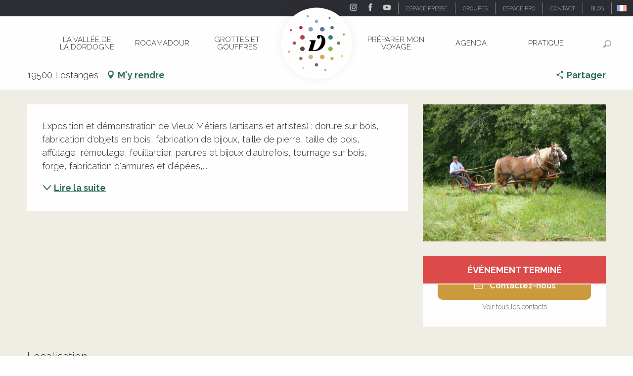

--- FILE ---
content_type: text/html; charset=utf-8
request_url: https://www.google.com/recaptcha/api2/anchor?ar=1&k=6Ld7b3YdAAAAAILy4_YdFfCY_TkRzuUkzOtTddbG&co=aHR0cHM6Ly93d3cudmFsbGVlLWRvcmRvZ25lLmNvbTo0NDM.&hl=en&v=PoyoqOPhxBO7pBk68S4YbpHZ&size=invisible&anchor-ms=20000&execute-ms=30000&cb=n582f8qwz7f7
body_size: 49821
content:
<!DOCTYPE HTML><html dir="ltr" lang="en"><head><meta http-equiv="Content-Type" content="text/html; charset=UTF-8">
<meta http-equiv="X-UA-Compatible" content="IE=edge">
<title>reCAPTCHA</title>
<style type="text/css">
/* cyrillic-ext */
@font-face {
  font-family: 'Roboto';
  font-style: normal;
  font-weight: 400;
  font-stretch: 100%;
  src: url(//fonts.gstatic.com/s/roboto/v48/KFO7CnqEu92Fr1ME7kSn66aGLdTylUAMa3GUBHMdazTgWw.woff2) format('woff2');
  unicode-range: U+0460-052F, U+1C80-1C8A, U+20B4, U+2DE0-2DFF, U+A640-A69F, U+FE2E-FE2F;
}
/* cyrillic */
@font-face {
  font-family: 'Roboto';
  font-style: normal;
  font-weight: 400;
  font-stretch: 100%;
  src: url(//fonts.gstatic.com/s/roboto/v48/KFO7CnqEu92Fr1ME7kSn66aGLdTylUAMa3iUBHMdazTgWw.woff2) format('woff2');
  unicode-range: U+0301, U+0400-045F, U+0490-0491, U+04B0-04B1, U+2116;
}
/* greek-ext */
@font-face {
  font-family: 'Roboto';
  font-style: normal;
  font-weight: 400;
  font-stretch: 100%;
  src: url(//fonts.gstatic.com/s/roboto/v48/KFO7CnqEu92Fr1ME7kSn66aGLdTylUAMa3CUBHMdazTgWw.woff2) format('woff2');
  unicode-range: U+1F00-1FFF;
}
/* greek */
@font-face {
  font-family: 'Roboto';
  font-style: normal;
  font-weight: 400;
  font-stretch: 100%;
  src: url(//fonts.gstatic.com/s/roboto/v48/KFO7CnqEu92Fr1ME7kSn66aGLdTylUAMa3-UBHMdazTgWw.woff2) format('woff2');
  unicode-range: U+0370-0377, U+037A-037F, U+0384-038A, U+038C, U+038E-03A1, U+03A3-03FF;
}
/* math */
@font-face {
  font-family: 'Roboto';
  font-style: normal;
  font-weight: 400;
  font-stretch: 100%;
  src: url(//fonts.gstatic.com/s/roboto/v48/KFO7CnqEu92Fr1ME7kSn66aGLdTylUAMawCUBHMdazTgWw.woff2) format('woff2');
  unicode-range: U+0302-0303, U+0305, U+0307-0308, U+0310, U+0312, U+0315, U+031A, U+0326-0327, U+032C, U+032F-0330, U+0332-0333, U+0338, U+033A, U+0346, U+034D, U+0391-03A1, U+03A3-03A9, U+03B1-03C9, U+03D1, U+03D5-03D6, U+03F0-03F1, U+03F4-03F5, U+2016-2017, U+2034-2038, U+203C, U+2040, U+2043, U+2047, U+2050, U+2057, U+205F, U+2070-2071, U+2074-208E, U+2090-209C, U+20D0-20DC, U+20E1, U+20E5-20EF, U+2100-2112, U+2114-2115, U+2117-2121, U+2123-214F, U+2190, U+2192, U+2194-21AE, U+21B0-21E5, U+21F1-21F2, U+21F4-2211, U+2213-2214, U+2216-22FF, U+2308-230B, U+2310, U+2319, U+231C-2321, U+2336-237A, U+237C, U+2395, U+239B-23B7, U+23D0, U+23DC-23E1, U+2474-2475, U+25AF, U+25B3, U+25B7, U+25BD, U+25C1, U+25CA, U+25CC, U+25FB, U+266D-266F, U+27C0-27FF, U+2900-2AFF, U+2B0E-2B11, U+2B30-2B4C, U+2BFE, U+3030, U+FF5B, U+FF5D, U+1D400-1D7FF, U+1EE00-1EEFF;
}
/* symbols */
@font-face {
  font-family: 'Roboto';
  font-style: normal;
  font-weight: 400;
  font-stretch: 100%;
  src: url(//fonts.gstatic.com/s/roboto/v48/KFO7CnqEu92Fr1ME7kSn66aGLdTylUAMaxKUBHMdazTgWw.woff2) format('woff2');
  unicode-range: U+0001-000C, U+000E-001F, U+007F-009F, U+20DD-20E0, U+20E2-20E4, U+2150-218F, U+2190, U+2192, U+2194-2199, U+21AF, U+21E6-21F0, U+21F3, U+2218-2219, U+2299, U+22C4-22C6, U+2300-243F, U+2440-244A, U+2460-24FF, U+25A0-27BF, U+2800-28FF, U+2921-2922, U+2981, U+29BF, U+29EB, U+2B00-2BFF, U+4DC0-4DFF, U+FFF9-FFFB, U+10140-1018E, U+10190-1019C, U+101A0, U+101D0-101FD, U+102E0-102FB, U+10E60-10E7E, U+1D2C0-1D2D3, U+1D2E0-1D37F, U+1F000-1F0FF, U+1F100-1F1AD, U+1F1E6-1F1FF, U+1F30D-1F30F, U+1F315, U+1F31C, U+1F31E, U+1F320-1F32C, U+1F336, U+1F378, U+1F37D, U+1F382, U+1F393-1F39F, U+1F3A7-1F3A8, U+1F3AC-1F3AF, U+1F3C2, U+1F3C4-1F3C6, U+1F3CA-1F3CE, U+1F3D4-1F3E0, U+1F3ED, U+1F3F1-1F3F3, U+1F3F5-1F3F7, U+1F408, U+1F415, U+1F41F, U+1F426, U+1F43F, U+1F441-1F442, U+1F444, U+1F446-1F449, U+1F44C-1F44E, U+1F453, U+1F46A, U+1F47D, U+1F4A3, U+1F4B0, U+1F4B3, U+1F4B9, U+1F4BB, U+1F4BF, U+1F4C8-1F4CB, U+1F4D6, U+1F4DA, U+1F4DF, U+1F4E3-1F4E6, U+1F4EA-1F4ED, U+1F4F7, U+1F4F9-1F4FB, U+1F4FD-1F4FE, U+1F503, U+1F507-1F50B, U+1F50D, U+1F512-1F513, U+1F53E-1F54A, U+1F54F-1F5FA, U+1F610, U+1F650-1F67F, U+1F687, U+1F68D, U+1F691, U+1F694, U+1F698, U+1F6AD, U+1F6B2, U+1F6B9-1F6BA, U+1F6BC, U+1F6C6-1F6CF, U+1F6D3-1F6D7, U+1F6E0-1F6EA, U+1F6F0-1F6F3, U+1F6F7-1F6FC, U+1F700-1F7FF, U+1F800-1F80B, U+1F810-1F847, U+1F850-1F859, U+1F860-1F887, U+1F890-1F8AD, U+1F8B0-1F8BB, U+1F8C0-1F8C1, U+1F900-1F90B, U+1F93B, U+1F946, U+1F984, U+1F996, U+1F9E9, U+1FA00-1FA6F, U+1FA70-1FA7C, U+1FA80-1FA89, U+1FA8F-1FAC6, U+1FACE-1FADC, U+1FADF-1FAE9, U+1FAF0-1FAF8, U+1FB00-1FBFF;
}
/* vietnamese */
@font-face {
  font-family: 'Roboto';
  font-style: normal;
  font-weight: 400;
  font-stretch: 100%;
  src: url(//fonts.gstatic.com/s/roboto/v48/KFO7CnqEu92Fr1ME7kSn66aGLdTylUAMa3OUBHMdazTgWw.woff2) format('woff2');
  unicode-range: U+0102-0103, U+0110-0111, U+0128-0129, U+0168-0169, U+01A0-01A1, U+01AF-01B0, U+0300-0301, U+0303-0304, U+0308-0309, U+0323, U+0329, U+1EA0-1EF9, U+20AB;
}
/* latin-ext */
@font-face {
  font-family: 'Roboto';
  font-style: normal;
  font-weight: 400;
  font-stretch: 100%;
  src: url(//fonts.gstatic.com/s/roboto/v48/KFO7CnqEu92Fr1ME7kSn66aGLdTylUAMa3KUBHMdazTgWw.woff2) format('woff2');
  unicode-range: U+0100-02BA, U+02BD-02C5, U+02C7-02CC, U+02CE-02D7, U+02DD-02FF, U+0304, U+0308, U+0329, U+1D00-1DBF, U+1E00-1E9F, U+1EF2-1EFF, U+2020, U+20A0-20AB, U+20AD-20C0, U+2113, U+2C60-2C7F, U+A720-A7FF;
}
/* latin */
@font-face {
  font-family: 'Roboto';
  font-style: normal;
  font-weight: 400;
  font-stretch: 100%;
  src: url(//fonts.gstatic.com/s/roboto/v48/KFO7CnqEu92Fr1ME7kSn66aGLdTylUAMa3yUBHMdazQ.woff2) format('woff2');
  unicode-range: U+0000-00FF, U+0131, U+0152-0153, U+02BB-02BC, U+02C6, U+02DA, U+02DC, U+0304, U+0308, U+0329, U+2000-206F, U+20AC, U+2122, U+2191, U+2193, U+2212, U+2215, U+FEFF, U+FFFD;
}
/* cyrillic-ext */
@font-face {
  font-family: 'Roboto';
  font-style: normal;
  font-weight: 500;
  font-stretch: 100%;
  src: url(//fonts.gstatic.com/s/roboto/v48/KFO7CnqEu92Fr1ME7kSn66aGLdTylUAMa3GUBHMdazTgWw.woff2) format('woff2');
  unicode-range: U+0460-052F, U+1C80-1C8A, U+20B4, U+2DE0-2DFF, U+A640-A69F, U+FE2E-FE2F;
}
/* cyrillic */
@font-face {
  font-family: 'Roboto';
  font-style: normal;
  font-weight: 500;
  font-stretch: 100%;
  src: url(//fonts.gstatic.com/s/roboto/v48/KFO7CnqEu92Fr1ME7kSn66aGLdTylUAMa3iUBHMdazTgWw.woff2) format('woff2');
  unicode-range: U+0301, U+0400-045F, U+0490-0491, U+04B0-04B1, U+2116;
}
/* greek-ext */
@font-face {
  font-family: 'Roboto';
  font-style: normal;
  font-weight: 500;
  font-stretch: 100%;
  src: url(//fonts.gstatic.com/s/roboto/v48/KFO7CnqEu92Fr1ME7kSn66aGLdTylUAMa3CUBHMdazTgWw.woff2) format('woff2');
  unicode-range: U+1F00-1FFF;
}
/* greek */
@font-face {
  font-family: 'Roboto';
  font-style: normal;
  font-weight: 500;
  font-stretch: 100%;
  src: url(//fonts.gstatic.com/s/roboto/v48/KFO7CnqEu92Fr1ME7kSn66aGLdTylUAMa3-UBHMdazTgWw.woff2) format('woff2');
  unicode-range: U+0370-0377, U+037A-037F, U+0384-038A, U+038C, U+038E-03A1, U+03A3-03FF;
}
/* math */
@font-face {
  font-family: 'Roboto';
  font-style: normal;
  font-weight: 500;
  font-stretch: 100%;
  src: url(//fonts.gstatic.com/s/roboto/v48/KFO7CnqEu92Fr1ME7kSn66aGLdTylUAMawCUBHMdazTgWw.woff2) format('woff2');
  unicode-range: U+0302-0303, U+0305, U+0307-0308, U+0310, U+0312, U+0315, U+031A, U+0326-0327, U+032C, U+032F-0330, U+0332-0333, U+0338, U+033A, U+0346, U+034D, U+0391-03A1, U+03A3-03A9, U+03B1-03C9, U+03D1, U+03D5-03D6, U+03F0-03F1, U+03F4-03F5, U+2016-2017, U+2034-2038, U+203C, U+2040, U+2043, U+2047, U+2050, U+2057, U+205F, U+2070-2071, U+2074-208E, U+2090-209C, U+20D0-20DC, U+20E1, U+20E5-20EF, U+2100-2112, U+2114-2115, U+2117-2121, U+2123-214F, U+2190, U+2192, U+2194-21AE, U+21B0-21E5, U+21F1-21F2, U+21F4-2211, U+2213-2214, U+2216-22FF, U+2308-230B, U+2310, U+2319, U+231C-2321, U+2336-237A, U+237C, U+2395, U+239B-23B7, U+23D0, U+23DC-23E1, U+2474-2475, U+25AF, U+25B3, U+25B7, U+25BD, U+25C1, U+25CA, U+25CC, U+25FB, U+266D-266F, U+27C0-27FF, U+2900-2AFF, U+2B0E-2B11, U+2B30-2B4C, U+2BFE, U+3030, U+FF5B, U+FF5D, U+1D400-1D7FF, U+1EE00-1EEFF;
}
/* symbols */
@font-face {
  font-family: 'Roboto';
  font-style: normal;
  font-weight: 500;
  font-stretch: 100%;
  src: url(//fonts.gstatic.com/s/roboto/v48/KFO7CnqEu92Fr1ME7kSn66aGLdTylUAMaxKUBHMdazTgWw.woff2) format('woff2');
  unicode-range: U+0001-000C, U+000E-001F, U+007F-009F, U+20DD-20E0, U+20E2-20E4, U+2150-218F, U+2190, U+2192, U+2194-2199, U+21AF, U+21E6-21F0, U+21F3, U+2218-2219, U+2299, U+22C4-22C6, U+2300-243F, U+2440-244A, U+2460-24FF, U+25A0-27BF, U+2800-28FF, U+2921-2922, U+2981, U+29BF, U+29EB, U+2B00-2BFF, U+4DC0-4DFF, U+FFF9-FFFB, U+10140-1018E, U+10190-1019C, U+101A0, U+101D0-101FD, U+102E0-102FB, U+10E60-10E7E, U+1D2C0-1D2D3, U+1D2E0-1D37F, U+1F000-1F0FF, U+1F100-1F1AD, U+1F1E6-1F1FF, U+1F30D-1F30F, U+1F315, U+1F31C, U+1F31E, U+1F320-1F32C, U+1F336, U+1F378, U+1F37D, U+1F382, U+1F393-1F39F, U+1F3A7-1F3A8, U+1F3AC-1F3AF, U+1F3C2, U+1F3C4-1F3C6, U+1F3CA-1F3CE, U+1F3D4-1F3E0, U+1F3ED, U+1F3F1-1F3F3, U+1F3F5-1F3F7, U+1F408, U+1F415, U+1F41F, U+1F426, U+1F43F, U+1F441-1F442, U+1F444, U+1F446-1F449, U+1F44C-1F44E, U+1F453, U+1F46A, U+1F47D, U+1F4A3, U+1F4B0, U+1F4B3, U+1F4B9, U+1F4BB, U+1F4BF, U+1F4C8-1F4CB, U+1F4D6, U+1F4DA, U+1F4DF, U+1F4E3-1F4E6, U+1F4EA-1F4ED, U+1F4F7, U+1F4F9-1F4FB, U+1F4FD-1F4FE, U+1F503, U+1F507-1F50B, U+1F50D, U+1F512-1F513, U+1F53E-1F54A, U+1F54F-1F5FA, U+1F610, U+1F650-1F67F, U+1F687, U+1F68D, U+1F691, U+1F694, U+1F698, U+1F6AD, U+1F6B2, U+1F6B9-1F6BA, U+1F6BC, U+1F6C6-1F6CF, U+1F6D3-1F6D7, U+1F6E0-1F6EA, U+1F6F0-1F6F3, U+1F6F7-1F6FC, U+1F700-1F7FF, U+1F800-1F80B, U+1F810-1F847, U+1F850-1F859, U+1F860-1F887, U+1F890-1F8AD, U+1F8B0-1F8BB, U+1F8C0-1F8C1, U+1F900-1F90B, U+1F93B, U+1F946, U+1F984, U+1F996, U+1F9E9, U+1FA00-1FA6F, U+1FA70-1FA7C, U+1FA80-1FA89, U+1FA8F-1FAC6, U+1FACE-1FADC, U+1FADF-1FAE9, U+1FAF0-1FAF8, U+1FB00-1FBFF;
}
/* vietnamese */
@font-face {
  font-family: 'Roboto';
  font-style: normal;
  font-weight: 500;
  font-stretch: 100%;
  src: url(//fonts.gstatic.com/s/roboto/v48/KFO7CnqEu92Fr1ME7kSn66aGLdTylUAMa3OUBHMdazTgWw.woff2) format('woff2');
  unicode-range: U+0102-0103, U+0110-0111, U+0128-0129, U+0168-0169, U+01A0-01A1, U+01AF-01B0, U+0300-0301, U+0303-0304, U+0308-0309, U+0323, U+0329, U+1EA0-1EF9, U+20AB;
}
/* latin-ext */
@font-face {
  font-family: 'Roboto';
  font-style: normal;
  font-weight: 500;
  font-stretch: 100%;
  src: url(//fonts.gstatic.com/s/roboto/v48/KFO7CnqEu92Fr1ME7kSn66aGLdTylUAMa3KUBHMdazTgWw.woff2) format('woff2');
  unicode-range: U+0100-02BA, U+02BD-02C5, U+02C7-02CC, U+02CE-02D7, U+02DD-02FF, U+0304, U+0308, U+0329, U+1D00-1DBF, U+1E00-1E9F, U+1EF2-1EFF, U+2020, U+20A0-20AB, U+20AD-20C0, U+2113, U+2C60-2C7F, U+A720-A7FF;
}
/* latin */
@font-face {
  font-family: 'Roboto';
  font-style: normal;
  font-weight: 500;
  font-stretch: 100%;
  src: url(//fonts.gstatic.com/s/roboto/v48/KFO7CnqEu92Fr1ME7kSn66aGLdTylUAMa3yUBHMdazQ.woff2) format('woff2');
  unicode-range: U+0000-00FF, U+0131, U+0152-0153, U+02BB-02BC, U+02C6, U+02DA, U+02DC, U+0304, U+0308, U+0329, U+2000-206F, U+20AC, U+2122, U+2191, U+2193, U+2212, U+2215, U+FEFF, U+FFFD;
}
/* cyrillic-ext */
@font-face {
  font-family: 'Roboto';
  font-style: normal;
  font-weight: 900;
  font-stretch: 100%;
  src: url(//fonts.gstatic.com/s/roboto/v48/KFO7CnqEu92Fr1ME7kSn66aGLdTylUAMa3GUBHMdazTgWw.woff2) format('woff2');
  unicode-range: U+0460-052F, U+1C80-1C8A, U+20B4, U+2DE0-2DFF, U+A640-A69F, U+FE2E-FE2F;
}
/* cyrillic */
@font-face {
  font-family: 'Roboto';
  font-style: normal;
  font-weight: 900;
  font-stretch: 100%;
  src: url(//fonts.gstatic.com/s/roboto/v48/KFO7CnqEu92Fr1ME7kSn66aGLdTylUAMa3iUBHMdazTgWw.woff2) format('woff2');
  unicode-range: U+0301, U+0400-045F, U+0490-0491, U+04B0-04B1, U+2116;
}
/* greek-ext */
@font-face {
  font-family: 'Roboto';
  font-style: normal;
  font-weight: 900;
  font-stretch: 100%;
  src: url(//fonts.gstatic.com/s/roboto/v48/KFO7CnqEu92Fr1ME7kSn66aGLdTylUAMa3CUBHMdazTgWw.woff2) format('woff2');
  unicode-range: U+1F00-1FFF;
}
/* greek */
@font-face {
  font-family: 'Roboto';
  font-style: normal;
  font-weight: 900;
  font-stretch: 100%;
  src: url(//fonts.gstatic.com/s/roboto/v48/KFO7CnqEu92Fr1ME7kSn66aGLdTylUAMa3-UBHMdazTgWw.woff2) format('woff2');
  unicode-range: U+0370-0377, U+037A-037F, U+0384-038A, U+038C, U+038E-03A1, U+03A3-03FF;
}
/* math */
@font-face {
  font-family: 'Roboto';
  font-style: normal;
  font-weight: 900;
  font-stretch: 100%;
  src: url(//fonts.gstatic.com/s/roboto/v48/KFO7CnqEu92Fr1ME7kSn66aGLdTylUAMawCUBHMdazTgWw.woff2) format('woff2');
  unicode-range: U+0302-0303, U+0305, U+0307-0308, U+0310, U+0312, U+0315, U+031A, U+0326-0327, U+032C, U+032F-0330, U+0332-0333, U+0338, U+033A, U+0346, U+034D, U+0391-03A1, U+03A3-03A9, U+03B1-03C9, U+03D1, U+03D5-03D6, U+03F0-03F1, U+03F4-03F5, U+2016-2017, U+2034-2038, U+203C, U+2040, U+2043, U+2047, U+2050, U+2057, U+205F, U+2070-2071, U+2074-208E, U+2090-209C, U+20D0-20DC, U+20E1, U+20E5-20EF, U+2100-2112, U+2114-2115, U+2117-2121, U+2123-214F, U+2190, U+2192, U+2194-21AE, U+21B0-21E5, U+21F1-21F2, U+21F4-2211, U+2213-2214, U+2216-22FF, U+2308-230B, U+2310, U+2319, U+231C-2321, U+2336-237A, U+237C, U+2395, U+239B-23B7, U+23D0, U+23DC-23E1, U+2474-2475, U+25AF, U+25B3, U+25B7, U+25BD, U+25C1, U+25CA, U+25CC, U+25FB, U+266D-266F, U+27C0-27FF, U+2900-2AFF, U+2B0E-2B11, U+2B30-2B4C, U+2BFE, U+3030, U+FF5B, U+FF5D, U+1D400-1D7FF, U+1EE00-1EEFF;
}
/* symbols */
@font-face {
  font-family: 'Roboto';
  font-style: normal;
  font-weight: 900;
  font-stretch: 100%;
  src: url(//fonts.gstatic.com/s/roboto/v48/KFO7CnqEu92Fr1ME7kSn66aGLdTylUAMaxKUBHMdazTgWw.woff2) format('woff2');
  unicode-range: U+0001-000C, U+000E-001F, U+007F-009F, U+20DD-20E0, U+20E2-20E4, U+2150-218F, U+2190, U+2192, U+2194-2199, U+21AF, U+21E6-21F0, U+21F3, U+2218-2219, U+2299, U+22C4-22C6, U+2300-243F, U+2440-244A, U+2460-24FF, U+25A0-27BF, U+2800-28FF, U+2921-2922, U+2981, U+29BF, U+29EB, U+2B00-2BFF, U+4DC0-4DFF, U+FFF9-FFFB, U+10140-1018E, U+10190-1019C, U+101A0, U+101D0-101FD, U+102E0-102FB, U+10E60-10E7E, U+1D2C0-1D2D3, U+1D2E0-1D37F, U+1F000-1F0FF, U+1F100-1F1AD, U+1F1E6-1F1FF, U+1F30D-1F30F, U+1F315, U+1F31C, U+1F31E, U+1F320-1F32C, U+1F336, U+1F378, U+1F37D, U+1F382, U+1F393-1F39F, U+1F3A7-1F3A8, U+1F3AC-1F3AF, U+1F3C2, U+1F3C4-1F3C6, U+1F3CA-1F3CE, U+1F3D4-1F3E0, U+1F3ED, U+1F3F1-1F3F3, U+1F3F5-1F3F7, U+1F408, U+1F415, U+1F41F, U+1F426, U+1F43F, U+1F441-1F442, U+1F444, U+1F446-1F449, U+1F44C-1F44E, U+1F453, U+1F46A, U+1F47D, U+1F4A3, U+1F4B0, U+1F4B3, U+1F4B9, U+1F4BB, U+1F4BF, U+1F4C8-1F4CB, U+1F4D6, U+1F4DA, U+1F4DF, U+1F4E3-1F4E6, U+1F4EA-1F4ED, U+1F4F7, U+1F4F9-1F4FB, U+1F4FD-1F4FE, U+1F503, U+1F507-1F50B, U+1F50D, U+1F512-1F513, U+1F53E-1F54A, U+1F54F-1F5FA, U+1F610, U+1F650-1F67F, U+1F687, U+1F68D, U+1F691, U+1F694, U+1F698, U+1F6AD, U+1F6B2, U+1F6B9-1F6BA, U+1F6BC, U+1F6C6-1F6CF, U+1F6D3-1F6D7, U+1F6E0-1F6EA, U+1F6F0-1F6F3, U+1F6F7-1F6FC, U+1F700-1F7FF, U+1F800-1F80B, U+1F810-1F847, U+1F850-1F859, U+1F860-1F887, U+1F890-1F8AD, U+1F8B0-1F8BB, U+1F8C0-1F8C1, U+1F900-1F90B, U+1F93B, U+1F946, U+1F984, U+1F996, U+1F9E9, U+1FA00-1FA6F, U+1FA70-1FA7C, U+1FA80-1FA89, U+1FA8F-1FAC6, U+1FACE-1FADC, U+1FADF-1FAE9, U+1FAF0-1FAF8, U+1FB00-1FBFF;
}
/* vietnamese */
@font-face {
  font-family: 'Roboto';
  font-style: normal;
  font-weight: 900;
  font-stretch: 100%;
  src: url(//fonts.gstatic.com/s/roboto/v48/KFO7CnqEu92Fr1ME7kSn66aGLdTylUAMa3OUBHMdazTgWw.woff2) format('woff2');
  unicode-range: U+0102-0103, U+0110-0111, U+0128-0129, U+0168-0169, U+01A0-01A1, U+01AF-01B0, U+0300-0301, U+0303-0304, U+0308-0309, U+0323, U+0329, U+1EA0-1EF9, U+20AB;
}
/* latin-ext */
@font-face {
  font-family: 'Roboto';
  font-style: normal;
  font-weight: 900;
  font-stretch: 100%;
  src: url(//fonts.gstatic.com/s/roboto/v48/KFO7CnqEu92Fr1ME7kSn66aGLdTylUAMa3KUBHMdazTgWw.woff2) format('woff2');
  unicode-range: U+0100-02BA, U+02BD-02C5, U+02C7-02CC, U+02CE-02D7, U+02DD-02FF, U+0304, U+0308, U+0329, U+1D00-1DBF, U+1E00-1E9F, U+1EF2-1EFF, U+2020, U+20A0-20AB, U+20AD-20C0, U+2113, U+2C60-2C7F, U+A720-A7FF;
}
/* latin */
@font-face {
  font-family: 'Roboto';
  font-style: normal;
  font-weight: 900;
  font-stretch: 100%;
  src: url(//fonts.gstatic.com/s/roboto/v48/KFO7CnqEu92Fr1ME7kSn66aGLdTylUAMa3yUBHMdazQ.woff2) format('woff2');
  unicode-range: U+0000-00FF, U+0131, U+0152-0153, U+02BB-02BC, U+02C6, U+02DA, U+02DC, U+0304, U+0308, U+0329, U+2000-206F, U+20AC, U+2122, U+2191, U+2193, U+2212, U+2215, U+FEFF, U+FFFD;
}

</style>
<link rel="stylesheet" type="text/css" href="https://www.gstatic.com/recaptcha/releases/PoyoqOPhxBO7pBk68S4YbpHZ/styles__ltr.css">
<script nonce="orN1pgS_i0ZeJ4gzZPpF6Q" type="text/javascript">window['__recaptcha_api'] = 'https://www.google.com/recaptcha/api2/';</script>
<script type="text/javascript" src="https://www.gstatic.com/recaptcha/releases/PoyoqOPhxBO7pBk68S4YbpHZ/recaptcha__en.js" nonce="orN1pgS_i0ZeJ4gzZPpF6Q">
      
    </script></head>
<body><div id="rc-anchor-alert" class="rc-anchor-alert"></div>
<input type="hidden" id="recaptcha-token" value="[base64]">
<script type="text/javascript" nonce="orN1pgS_i0ZeJ4gzZPpF6Q">
      recaptcha.anchor.Main.init("[\x22ainput\x22,[\x22bgdata\x22,\x22\x22,\[base64]/[base64]/MjU1Ong/[base64]/[base64]/[base64]/[base64]/[base64]/[base64]/[base64]/[base64]/[base64]/[base64]/[base64]/[base64]/[base64]/[base64]/[base64]\\u003d\x22,\[base64]\\u003d\x22,\x22JsOaw5bDlDvCiEcTw4UnwqBqdMObwrLClsOacSthGjzDnThswp3DosKow4lQd3fDt148w5J/RcO/wpTCpW8Aw6tOYcOSwpw0wqA0WRlfwpYdJgkfAzjCoMO1w5AJw4XCjlRoPMK6acKpwpNVDjzCgyYMw7cRBcOnwopXBE/DucOPwoEudXArwrvCpHwpB0YtwqBqaMKNS8OcFEZFSMOGHTzDjEjCoSckICRFW8OHw7zCtUdNw5w4CkYQwr13XXvCvAXCk8OedFFrUsOQDcOxwrkiwqbCtMKuZGBYw7jCnFxXwpMdKMO/TAwwTBg6UcKdw4XDhcO3wrXClMO6w4dmwrBCRD7DkMKDZW/CkS5PwrdfbcKNwpPCu8Kbw5LDgsOiw5AiwqQRw6nDiMKqA8K8wpbDi1J6RGLCkMOew4R/w4cmwpo8wpvCqDEqagRNOUJTSsOfH8OYW8KDwq/Cr8KHYsO2w4hMwrFpw604OS/CqhwkexvCgB/CicKTw7bCkklXUsO1w53Ci8KcScODw7XCqmx2w6DCi0gHw5xpAMKNFUrCkkFWTMOCIMKJCsKWw7Mvwos6WsO8w6/ClsO6VlbDu8K5w4bClsKzw5NHwqMcR00bwobDjHgJC8K7RcKfZ8Ozw7kHfijCiUZBH3lTwpXCocKuw7xNZMKPIidsPA4fW8OFXDQyJsO4ZcOMCnckUcKrw5LCqsOOwpjCl8KoUQjDoMKqwprChz4/w45HwojDtAvDlHTDgMO4w5XCqGgBQ2J0woVKLh/DsGnCklBwOVxIEMKqfMKtwrPCom0aMQ/ClcKSw7zDmibDg8KZw5zCgzhEw5ZJQsOyFA9tRsOYfsOMw7HCvQHCiFI5J1DCs8KOFENJSVVbw5/DmMOBMsOew5AIw70LBn1FbsKYSMKNw4bDoMKJDMKhwq8awo7DkzbDq8OPw6zDrFApw7kFw6zDjMKYNWIHGcOcLsKAYcOBwp9dw4sxJyjDtGkuW8Krwp8/[base64]/w6rDvMOhw47DucKUw6rCm8OiAcK8VTHChl7DlcO9wpfCucOlw5rCtMKjE8Oww745TmllAUDDpsOKHcOQwrxMw6gaw6vDpMKQw7cawoLDvcKFWMOjw45xw6QAL8OgXTnCj2/ClXVJw7TCrsKGODvChVsHLmLClMK+csObwrJaw7PDrMOKHjReEMOXJkVVYsO8W0zDvDxjw73CvXdiwrnClAvCvzYLwqQPwpbDgcOmwoPCqjc+e8O/[base64]/Dj2bDsUnDoMOawrjCmQImS0XDqcOhwpZWwq5RH8K3IEzCmcKtwo7DhBlII3jChcOQw4ZFJGrCscOIwox1w43DjsKPUnt9a8KTw7Qvw6LDl8Ode8Khw5PChMK7w7ZNZ3lHwrLCtXLCuMOJwq/CicKOHsOrwobCnRtPw5jCg1Y4wqPCrTAPwoMuwqvDoFMOwqk3w6/ChsOoej/DuBrCpzTClCsUw5DDv2XDhxjDi2nCt8KDw7vCpgkrbsKdwo/DoCJgwpPDqwXCjyLDrcOnTMK/[base64]/wovCoETDiEbCmcKUw7vCmMKrworDlykKXcOgb8KYLGvDjy/DjD/Dg8OsG2nCuydQw79bw4LCicOoV35ewqA4w53CmHjDtHTDuRHCuMOmYwbCi00cOmMHw41mw7rCrcOmcBx2w745LXQ1fhc7WzvDvcKCwrPCqlvCrUkXOFVFw7bDtW/CqyrCusKVPwTDmsKJazPCsMK6HRc9Ix1aJlhPFEbDmzN/[base64]/DkBRROUUJw4xxw57Dm8O0C8K7w7fCg8KZLsOXF8OIwr0sw7HChE10wqcEwps0MsOtw4HCjcOtWlvCo8OIwqJfIMKkwrfCiMKCKcOewqpmcGzDjUcEw4jCszzDi8OQE8OoEyJVw4/ChBM9wo5HasKCKFHDi8K0w74/wqPCq8KfSMObw4sfKMK9IsOrwr0/[base64]/DjV/DvcKVwq7Ctn4OwoTCrmTDosKkw7g2bMOOLMOyw57Drm5UF8OYw4YRH8KGw6JOwoA/em58wrPDkcO7wrAtcMOrw5jCmTNqZMOuw7cOGsK8wptdKsKiwqnCpGfDgsOMQMO6dETCriNKw6vCnHLCrzgKw7RVcCNUWDtWw5RoYQx2w7TDoxJSJMO4WsK6CSJwMh/DsMKrwqdVwrrDuFsEwq3Cigd7DMORZ8OjcWrCsTDDpMKVMMKtwo/Dj8OgIMKNTMKIFRV4w510wp7CrxlPe8OYwoIvwojCkcKoTAzDscKVwp9HB0LCnRlvwqDDuFPDsMKjecKlf8OuKsObKT7Dmh9/GsKxcMOHwrXCnkFdEcKewqVwNF/[base64]/DisOxwoccDjh+wolEMMOUwrHCnmN8fhhKw6Y/TXXDssK2wp9EwrAjwrnCoMKpw4MNwodLwpnDqcKcw6TChUrDv8K9aARDO3dgwqN1wrxefcOOwr7DjEEiJxPDh8OUwoVCwrYNc8Kzw75mUHHCmQtYwoMow43CsS/Dhy1tw4LDuFfChjHCvMO+wrQgOR4vw7NlPMKBfsKfw4/CvEDCpjXDjTHDjMKuwonDvsKPZMOPIcOzw4JMwoMZGkYSOMKYM8Onw4gxQxQ/[base64]/dzAlGV/[base64]/Dsm1qw4LDq8K/[base64]/CqWnCncKUw4/Dt8OGNSXDocKOw4TDp8KOEioZchjCvsKSdlLCrB0Jw6dew6JHCHbDp8OYw4NeH145BcKnw7x+AMKpw4xOM3MkHC3DlQY1W8OuwohcwozCpnLCjsO2wrdcZMO8T3ltLX4uwoPDhMOIfsKSw5fDmSV7dWnCjUsBwog/w4/[base64]/w7jDlsKFw7bCucK2w7BWw4ZVBsOjbMK0w6oaw6rCsj4KGm1JdsOfUGErP8KFdwjDkxRbR0sUwovCtcOww57Ck8O4cMKsZ8OfY0QdwpZawrTDmXoETcK8aWTDgHfCosKsGG/CpsK6JcO/eQ1pCMOzZ8O/JWTDlT9HwqBtwrEiXcORw6zCn8KTwprCisOMw5IcwpRlw5zCpl3CksOdwqvCqR3CuMKzw4ojU8KQPBPCocOQNsKxQcKWwozCnTXCtsKWecKJI2Qpw6vDq8K6w4sGHMKyw6fCvgzDuMOZOMKvw7ZZw5/CjsKFwobCtSEGw4oMw5rDn8OMI8Osw5LCg8K7UsO1bA5Hw4pswr51w6LDnhbClcOcEG4Pw5bDp8O5cg45wpPDl8KhwoB5wpXDj8OUwp/[base64]/CvyTDpMKRaMKwKk0wbVlFBG3CjsKHw50Jw7YhHBw4w7HDnsKawpLDq8Oqw53CjHB5J8OMDFnDnxEbw7nCgcKcbsO5wrfCuhXDh8K8w7dhIcKWw7TDisOddHtOQcOSwrzCpWkBPllEw7zCkcKWw4VNIirCucKuwrrDv8KmwrvDmRMew6s7w7bDgQ/Cr8OgeioWAStFwrh3VcOtwohsYmvCsMKUw5zDnQt7OsKiP8Odw4Ilw7lhKsKQDx/DtyALIMOBw5RbwqMkQmVgwo4Sc1XCkQPDgcOYw7lWCsKrUn7Dv8Ogw6PCvwPCq8Oew7LCoMOtZ8OFPlXCiMKmw77DhjNZYSHDnVfDgzHDk8KLb0dVZsKZMMO1aWtiIDk2wqR7RlLCjW4pL0VvGcOsdiPCj8Ogwp/DgyoDLsOMST3CgSzDn8KsJWtfwoM1Fn/[base64]/DplTCtMOgwo0Nw4RDAnIrw7ZhG2MubcO8wogFwpYvw7VGw53Du8Kew5jDsz3DmyLDvMKDeUFuHE3Cm8OXwqnDrk3DvXJRezHDs8OqRsOww6RHY8Kbw6nDjMK3LcKpXMOvwrJsw6Rvw75kwoPCnkzDjHYcTMKow6NDwq9KNngYwooIw7LCuMO9w6LDnUZ/VMK5w4nDs0VDwpTCucOdCsOSCFHCvSzDjgfCh8KFTGPDkMOtasOxw6ZfFyIQa0vDh8OuRzzDsmk4LhtzPxbCjUfDvcOrMsOWPsKRdyPDuxDCoDrDrVljwrgjS8OmbMORwpTCshkWVVjCi8K2EAlFw6g0woIdw7Z6Yncswq4FbVPCmgPDvF5zwrrCtMKLwrppw7/DtcOcTiwwXcK9e8O9wr1KYcOgwp5yW2M3wrfCj3EjXsO1BsK/HsO5w5w8OcKjwo3CvgcXRgUsfcKmCcKLw7dTFlnCrw8CLcOywpXDsHHDrWFxwpvDnSrCgsK5w5PCmTIVYSVlCMKBw7wxSMK2w7HDs8O/wpvCjRUcw4xgelJbM8O2w77CuF8yQcK+wpLDml5oQHvCtxZJGMOxIMK5FC7Dh8OuMcKtwpEYwrjDojPDiCwFFS14AHnDhcOzI0/DgsKeKMKRL3ljF8KHw6BBU8KPw7Vkw47CnBHCrcOBcG/CsA/DtkTDkcKWw59vacKGw7zDqsOaEcKDw7XDicODw7Z8wo/[base64]/Cm8O6Y8KrwqbDiWLDrsOgcMOoGEovMSYzCMOZwovCs2rCusOwIMOVw67CrhDDhcO/wqkbwrR0w7EtO8KnEA7DkcOxw6PCkcONw5o2w5cAeQbDt3wDG8Oww6PCrVHDncOHdcKjasKPw5Rdw6HDtCnDqX1BYMKmW8OFI0VXIsK3O8OWwrEBcMO9YGPDpMKxw6bDlsK2aUvDjkwiT8Kkb3/Dv8OJw5Mkw5g+KzcKGsKiOcKlwrrCvMKLw7PDjsOyw7/DlyfDo8O4w7QBLTzCmRLCucKXUMKVw4fDlHkbw7DDpxRWwpHDvW/Csw1/G8K+w5E+w4oKw5bCk8OWwonCi3QtVxjDgMOYO1lCcsKow6kbNTLCp8KawoLDsUZTwrVvPlcww4EZw4bCm8KmwokswrLCi8OCwrRcwq49w6NAN2HDpTN+ejFtw4lleHNrRsKXw6bDvUpZdWl9wobDg8KdKRIQGEYrwp/Ds8Kiw5jCocOjwoQowqPCksKawpVoJcKNwpvDucOGwrPCklEgwpvCgsOeMsO6G8K8wofDoMOfd8O4QgMHQQ/DniE1w6AKwoHDnk/DhAjCqMOYw7DDvy/Do8O8TgTDuDdIwrYtF8OQPx7DiHbCqWlnCcO/[base64]/DsxBaw6M6w7fCu13CtCvDp8OTw7YHO8OMw7TCrigLPsOSw5YOw7pNe8KfSsOow5dZazAKwqhrwpcSP3dPw5UEwpFmwohzwodWLkdbXAUdwooaAgg5CMOhZjbDnnATL3lvw4tPYsK7WH3Dv2rDulkpUWjDhcK7wrFgcX3ClFLDkk3Di8OkOMK/[base64]/[base64]/[base64]/CtcKvODIJfHMRwpHCtBfDjkbChzbDqsKTw6AbwpgLw6NIGEYJcTjCkH8qwosiwoJLw5XDvRPDnGrDmcKsE1l2w5TDo8Ohw4nCr1jDqcKSWcOYw61JwrwYeT18ZsKww43DmsO3wo/CpMKiJMOCMBLClEVWwr/CssOiGcKpwpdbwrFZPMOGw5N8XkvCscOzwqhYQsKgDBjCj8OLVz4DKHg/[base64]/DhMO/[base64]/DtsKWa0one8KCQsOmw6TDrMOQFcK5w4AVQsKuwqVhK8OQwqTClB8mwovCrMOGTcOlw7kDwo1/[base64]/[base64]/CgTUSwr8vShDDs8O/CMOMf8KAwqUawpLCoCUbw73CrMKwIsOHdgbDkMKNwqdkVSXDi8KzY0pdwrAEWMOGw78xw6jCoxvCryjCuhzDuMOEF8KvwpnCswnDvsKPworDiXRnEcK+OsKHwoPDsBbDscKbTcOGw53CnsKef11HwpHDl2LDqhvCrVpveMKmfS5sZsOpw4HDu8O7Ql7Cn1/[base64]/[base64]/CoxXDlwvDkljDmHfDhMKLw49XwrXCgsKyDV7DiCfCisOaCSjCl2LDmMKFw641OsK0Mmsdw7bCoGbDsxLDj8Kid8OBwrLDpxFJWinCugbCmFrCnjNTJxLCs8K1wok/[base64]/[base64]/[base64]/w77CnMOhK8O+wpfCncKANMKKAsKBwrpHw5VAwobCuCLDqCU6wpDCjit6wrLCvQbDq8OzMcORT1tXM8OPDDgMwoHCk8OYw413RcOocnPCiBvDvjDCg8KNPwpNacO1w7LDkSbCosO8w7LDgE8SdG/[base64]/QcKNwqfDhl3Cmyprw4/Dm8KaGgLDigAsdhjCs2BQPSxlHG/CkVcPwq4QwqdaUC1mwoVQHMKKT8K2dMOcworCu8KMwo7CtD/CrDBzwqpww7MdGgbCmlTCo2guCMO3w7oiRSHDiMOTesKpGcKPQMKDK8O4w4HDsUvCrlHDpHRVGMKmSMKfN8O2w6FnJz1tw7oCVyRkHMO0ThNONcOTfxwww7TCiU4CJkwRNsOwwqhBUVrCj8K2EMOCwqrCrzYiUcKSw6Y5XcOTADRswqxCUDzDoMO8ScOsw6/DinrDrU4rwrx8I8KswojDgTB6c8Ovw5VxBcOiw4sGw6LCkcKZSSzCj8KnTWzDrykMwrAYZsKgY8K/[base64]/wofDmBZ+w4tkH8KhYH/ClE5Qw58fe3ZIw7XCu0RRXcKmNcOXVsKBNMKhRmrCqQzDpcOgE8KVJBbCtlfDpcKoCcORw4ZIU8KgAsKOw4fClsOVwrwxVcOgwonDohPCnMOKwoHDucObPW0VGF/DjGLCvXUoUsKuRS/CscKUwqwKHl1ewqrCjMO/UwzClkRcw6XCkhpndMKSf8Kbw75SwqwKVQgVw5TDvW/DmsKLHm0KZQI5LnjCicO8WyHDkB7Cj0MwbsOjw5LCo8KCHQdcwpw6wo3CizgVUUHDqRc1w4VZwpB+Mm0+NcOWwovDuMKOwpFXw6PDq8KqDgXCpsOFwrp/woHCnU3CvcOGBDbDmcKpw5tyw7UGwrzCnsKbwq07w67Cmm3Dp8OvwolBEDLCq8KDR07Dql0tRBjCqsKwBcKyWMKnw79gGcKUw7YvRXVXHyzCiSILHQh2w5ZwclM/fDoREEQnw7kYw61LwqBuwrLCshc7w4w5wrJzHMOJwoQHUcKBC8Odwo1/wrJCOFISw6IzFcKOw50+w7PDg3R7wr5pRsK1IxNswrbCi8Oad8OzwqMOICQEScKGMGLDiB9kwpbDmcO9MlTCmRrCuMOlJcK1UsKCccOpwoTCmn05wqFCwozDo3DCr8OAEsOmwrDDlMO0w4BVwr93w6wGGg7ClMK1PcK/[base64]/WcOCLALDpsKpwokzwp/Cq14HwpTCosK/wovCkgjDkMOgw6bDgsOQwqVowqt+LcORwoDDtMOmDsOHHcKpwq7CsMOiZw7CtjXCq3TCpsO7wrpOPlwdGMOtw7olNcKDwrLDhMOOTzPDvsOeQMOlwqDDssK2bsK/[base64]/[base64]/[base64]/w7nCgQjDiThWwoPDvcKzEcO1w5bDmMOuw7g8PMORw5XDpMOuC8O1w4V2YMOTax3DjcO5w4XDhAJBw6LCtcKrO17CrivCoMKfw5lxw6weHMK3w4lAWsO7XBXCpsK7RwzCsFfCmAUWKsKZTUXDkA/CmSnCpSDCgl7CqzkLXcOREcKDw4fDlsO2wojChhbCmVbCmG/DhcOnw6kLaUzDpD3ChUrCkcKNAsKqwrV4wpgNAsKTaVxdw6hwa3BSwoXChcO8DcKsCxfDpWrCosOKwpfCkiRiwpnDtCTDm1V0Aw7CkTR/eC/CrsOwIsOaw4IxwoMdw7khfjxCAEfCpMK8w4/CvEhzw7vClD/DtQvDkcKRw54wD00vQsK/woHDmsKTbMOAw4sKwpkJw5sbPsK2wq5vw7UxwqllGsOpOiVPXsKOw5gXwpnDssKYwpYDw5DCjiTDvx7CnMOvAHptL8OXa8OwGmsOw6drwrwMw7IPwq5zwqvCnxHCm8OOOMK1wo0cw6HCh8KiLMOSw4vDujVWViTDhjfCu8K5DcKYH8ODGwZKw4w6w5HDjFkyw7/DsH8VZcO4aGDCj8OFAcOrT2piF8OAw78ww7Euw7zDhDnDpgJlw4MOYVvDncOlw5fDsMK3wr4eQB8qw7RGwpPDoMOvw64kwpA8woDCm384w6xJw65ew404w79Aw77CnsKBGHDDo2R/wrc1WTsnwpvCrsOkKMKTFUHDmMKMesKcwprCnsOqA8Krw4fCksONw6tWw4EsccK7w7I3w64aGEUHdXBTWMKgYkjCosOgS8OTNMOCw403wrRqDgd0PMO/woTCiDkjEMOZw7DCh8Ohw7jDjy0VwqTCrUtMwrgXw6Vbw7rDuMOqwrE0b8K3PUtODzLCsRpBwpdwJ1lOw6LCnMKWw5DCoHUVw5PDn8ORKBnCg8Oywr/Di8OPwpHCm0zDoMK/[base64]/[base64]/DlMKeNsKOAsKqAMOPw6ZKwqHCoW3CjxPDry4vw6/DtsOgUxlMw5tbTMO2Z8Otw5ZwGcOJGU9MQWodwpIvFx7DlyvCosK1UGbDjcOEwrPDpsKuKDs2wobCk8Opw53CrHrClwUVP25dO8KMJcOpLsOpUsKawoJbwojCj8OxCsKafgLDnRkowpwTXMKewqzDssOOwo8Dwrt1JXbCu1zCgDjDv0/[base64]/DosK1wrRKBsKdw5nDghcnPgfDimVCTkXDrTw2w6rCj8OIwq84Tmo8OMOowrjDl8OUTsK7w65uwo8ZPMKvwqQ/E8KGKnJmLWYYw5DDrMKKw7XDrcOPKTlyw7UPdMOKMhbDlX7CsMKYwrsiMF8ewr1hw693P8OdFsOsw54pVlJkUxfDlsOSZMOoU8KrUsOUw6Mjwr8twrjCmsOlw5QfIyzCvcKIw4oLDWzDq8Omw4jCtcOyw4s6wr0QXAnDiFbCizfCpsOKw4nCnQEeK8KDwoLDuCVlIy/[base64]/DthzCu8KyHBTCt3DCq8KkYD3DvsKyQsK0w7zCpsOzw7UIwppefWjDkcK8ZitAw4/Cn1XCrU/CnnAxEh8PwrvDp1EnLmPDtE/Dj8OKLSB8w6ZZIgo7UMKeXMOnYFrCuWTDqMObw606w5tjd0VUw70/w6LCmjLCs3saLMOLKSAgwpxPPsK+MMOjw7HCmzVOwqsVw4fCh2vCnW/DqcORJFrDljzCsHZPw78MVSnDh8KowpIrEMOyw7PDiFXCj1DChhlBdsO/ScOOScOhBCYKJXVRwr4qwrfDsTIrPcOwwprDt8KIwrg/WsOAG8Kiw4I1w7UeIMKHwo7DgynCoxzCicOcTCPCqcKRNcKXwrbCsygwBmLDqADCjMOJwp5wJMKIKsKOwqIyw4QVMQnDtMOibsOcNQlyw6vCvw1vw5JBf1rCrhN4w5xcwrslw5kKaSXCgy/CoMO2w7vCv8Oaw6/[base64]/[base64]/DgMKHw4nChnPDnQHDixB8b8K/wprDiMKGw7nCm389w6DDu8OhKCbCm8ObwrbCrcOHZhMKwonCnx8POgsmw5LDmMOzwo/CskB7N3fDjwLDiMKdGMOdDH9mwrPDncKQIMKrwrhtw55iw7XCqWzCvnIcOSXDgcKBfMKRw5Uww4zDrXXDnFoRw6zCiVbCgcO5KnQxHjJkaXvDjnx3wqvDiXPDvMO7w7XDsQ/CgMO4Y8OWwqXCh8OLPMOzIT3DuQgUZMOhbmnDhcOPHMKsP8K3w5/[base64]/DjMOjemFEMFzDrMKGIynCuE1Aw7INw7tGAx85Y3/CusKbI2DCt8KHFMK9TcOqw7UOe8KCeWAxw7fCsFjDoAovw68xdFt4w49yw5vDkk3DuWwhUXsowqbDtcKdwrJ8wqNgbMKUwqEPw4/CscOkw5jDsC7DsMO+wrfCnHwEOQXCkMOPwqRmcsOSwr9zw7HCkXdVwrBUF3VEOMOewqxawo/CocKtw4thf8OQOMOUd8KiL3NPwpEow4vCk8KFw5vCp0TCg2x3O2ttw4PDiBk6w6FWUMKgwq91SsOFNhcFeWQvdMKQwqfCkC0hYsKXwpBfXMOJJ8K8w5XDgGcGwo7Cs8OZwqNww5MXecOPwonCuyzCosKNw4jDl8OsWsOYcm3Dm0/CojjDksKjwrnCisOjw5tmw7Uxw67Dn1PCuMO9wpbCvw3DkcKyAB0nwrsbwp9jbsK3wr9Ob8KVw6rDkhzDkXjCkgspw5BKwoPDnBPDm8KjWsO4wo/Ck8Kiw4UUGhrDoUp+wqJwwo10wp1uw7hTKcKqOzXCq8OWw4vCnMK6SF5lwpJ/YDN2w6XDoFnCnFg4UMKNV27DhiXCkMKPwoDDm1UUwpHCl8ORw6kHYcKnwpLDgxHDjGPDtB0/w7fDoG7DnGg8PsOhVMKbwpTDpmfDomPDnsKPwo0Owql3HsOWw7Ibw4kjQMOQwowUC8O0elV5WcOaX8OmcSJFw58LwprCgcOpwqdfwovDuTPDlVwRdknChGLDhcO8w4chwpzCiSbDtSosw4TDocKgwrDCtggIwoPDpGPDjcK+TMKuwqvDgMKmwq/DoG45wph/wr3CmcOtI8KqwpvCgxgsISB9EcK3wokIajggwpp5bcKQwr/CosOERBPDi8OdcMKsccKiR2MewobCisKwVHXDlsKFEmLDgcK0Q8KJw5d+RBHDmcK/wojDncKDfcKXw7FFw7VxUVRNOXkWw63CtcOvHmwHGMKpw5vCkMOBw71Awo/DvwNIYMK9w7RZAyLDo8K9wqbDjVHDkifDn8Obw7FzXkBuw4ciwrDDm8Ojw7IGw4/DrQFmw4/CpsOXeUFZwqs0w7EDw6J1wqkBcMKyw5hORjM/QEXClVQ8PUViwr7CvE9eKh7DhxrDj8O6HcO0ZU3CmFxdH8KFworClxs+w7LCqC/CusKodcKfNFgBA8KJwrg/wqEHZsOUTcOpMQbCocKaDkYpwoXChUB2KcKcw5jCmcOTw5LDhMKvw7pZw7g2wqIVw401w4/DsHhAwq0laR7DrMO8dMOVw4pnwo7DjWVww7dDwrrDuXDCqGfCp8KDw40HfcK6OsOMBhDCtsOJZsKgw5Q2w6TCpS4xwq0LBz3Dlkx7w5gqORlCYkrCssKzwrjDvMOceR9Gwp3Cq300RMOpQj5bw4J4wozCkF/Co0HDr1/DocOGwpQQwqhwwr/[base64]/wot6XcOMNVwqdwYTw4lddjXDr8KWbMOUwqPDr8KuwplXKwjDlVrCvnh4Z1TDiMO9K8KgwosRVMK8EcKTWcKUwrMkVmMzVAHDicK1wqo3wqXCs8K7wq4WwqlTw6pEAsKxw6MiecK4w4sdJVDDtT9sISzCqXXCpAEuw5/DhwnCjMK6w5XCgWoAYsO3CzY7LcOaQ8OPwqHDtMOxw7Rqw77ChMOjeWfDvHcYwrHDhX4kTMKaw40FwpTCrxfDnlx9d2QJw7zDoMKdw6powrIMw6/DrsKOFADDpsK0wpYRwrMPTsKCUALCq8OZwqrCqcOWwoXDhGIVw5nDtBUhw6MZdTTCmsOFAARTXhwYOsOjRMOkGFd/IMK7w5/DuW5DwromBWnDlGtew6jCjnnDn8KlNzNTw4zCs1J/[base64]/[base64]/[base64]/DqcK9w6N8wqAAKiEiw6PDlMKVGMOsXBjCgsO7w5XDmsK1w7nDgsOvwoLDpxnCgsKlwoMVw7/CgcO5AyPDtQtcKcK6woTDkcKIwqEaw5hwWMO4w7ROHcO3RcOiwpbDrzUQwpbCn8OcV8K8wodAL2Y+wpdGw6bCq8OawoXCtS/Ct8O7dyrDqcOEwrTDmEE+w5lVwrJMVcKjw5MKwqPCugUuZCxBwpPDv3vChnggwrIYwr/DicK/EsKrwrEvwqZubsOnw5k6w6IQw6PCkA3DisORwoFBCglHw7xFJxrDg0TDgkpHBAN4w5RsHm97w5c4LsOiScKNwqfDl1/DsMKcw5vDnsKUwrtYcy3CsU05wrddH8OmwrrDpUNbIjvCpcKSF8KzGChwwp3CqHfCjxRYwr1IwqPCucORaGpEPw9AMMOCX8K8b8Kpw4LCnMOLwrkbwrYjSETCm8OkLyYBwo/DmcKJVA84RcKjUCzConYAwr4KLcKAw5sMwrhvAnt2BRs9w6sRPsKdw6rCtAARZhjCp8KkTnTCgcOqw5lVBhV3B23DjmLCscKqw4LDiMKpB8O7w4Qrw5/ClcKXOMOYcMOwG3pvw69bcsOGwrYyw7TCi1vCssKGOcKWwqPCq2XDuj3Co8KAY1hIwrwbUyfCtFPChEDCp8KrKzVjwpvCvFbCsMOZw7LDqsKWNC5VRMOEwpjCrzvDrMKtAV1Cw6Isw57DgVDDll08V8OFwrzDtcK8ek/CgsKaQhPDusOoRifCv8OlWFfCnzgvHsKsSMOrw4DCjMKewrzCnlXDlcKtw5pWY8OXwqJYwpvCmkLCny/DjcKROBTCmCLCjsK3CG/DscK6w5nCh0tICsOzZCnDosKCQsOPWMKow5EEw4R2w7rCicOkw5TDlMKPwpgjw4nCn8O/wq/CtHLDplg1GigdNGl2w4VyH8OJwplkwo7DrXIsJ1bCjQ1Ww7Mow4pUw7LDq2vCjCofwrHCk18Pw53DhgrDtTZPw7ZFwrwaw4MSY1DCvsKbfMOAwrrCkcOYwqR7wphVLDwlSThCcX3Cjx07UcOPw7zClS4tPSfDqWgOdsK2w7DDrMKNcsOuw55twqsSwp/[base64]/CqENbXwvCm8K0w4IfSl3DpW3Dl8KAIRnCriUUJGrDvTvDvcOlw40gThkfCMO7w63Co3VQwo7CkMOgw7g4wpdmwoskwocjDMKrwp7CuMO7w7MEOgRvUcK5Jj3CoMOlF8KJw6Mhw4YPw4h4fH4+wpLCvsOMw4zDj1Uhw5p/[base64]/CqEQrwrHDqCDCnB4AKnwIwqoIOcK0w7/DnwnDj8OiwpTCjzgoHcKAZsKtHijDoxTCoAIsHx/[base64]/Co3TCr8KiPUMYTxZdwrI+SA8yw7fDmiPCvznCjSfCjQRiOsOdGlAHwoZ0wqnDhcKIw4rDjsKbGT9Zw5LDuChaw7MYRzd2RyLCmzjCvGPCl8OywoI/[base64]/CuMOPTUTDmVdtf8K6w4wTWMOtw6/CvQ0iw6bDqcKXNAYAw7ZcEcKrM8K9wpt6PGrDmmMGTcOOBxDCp8KZW8KYG1vCgyzDlMOzUTUlw5xAwo/[base64]/[base64]/ChsOHwqPCt8O3w6l2w7FMwo7DpcKFw4TCmMKswqxzw7rDhjDCnVUnw5zDnsKvwq/DnMOXwq3ChcKoJ1HDj8KuaWNVMcKEBMO/BRPCusOWw7F/w5XDpsOtwp3CjEpZRMKDQMKdwrrCoMKLCzvChg52w6XDscKWwoDDocKiw5QGw79bw6fDhsOqw7nDp8K9KMKTGQbDi8KRI8Kccn7ChMKbLlTDjsOlXGnCn8KyVsOlacOqwrcFw7RJwrZowrXDgSnCscOjbcKfw4/[base64]/L3EbMMOCw7TCmsOOw47DosKFwoPCpE8CcMOow4JEw4jDs8KWNkVhwonDiRMGOsKKwqHCnMOaIcKiwqVsLcKOUMKlNjQAw4pZX8Oqw6DDnVTCgcOkemcFKjZGw7rCjSoKwqfDkxsLRcKqwo8je8OLwp/ClQrDs8OXw7bDrF5XNnXDlcKXHWTDpmNyNj/Ds8OYwozDsMOowq7CgyzCsMKBJRfCj8OMwqQEw7fDq1BUw4sfQcKAf8Kzw63Dv8KidmNdw57DsTM/fRZtZcKWw6RMdsOawqrCgWXDjwl0QcOPGBLCrMO5wonDrsOvwqfDpWdBegE1RCR9E8KZw7dYSUfDqMKZHcKrShbCqknCnhTCjMOkw7DCmiXDn8OHwqHCssOCVMOTIcOIJk7CpHAfMMKIw5LDpsOxwpTDnsOdwqJqwplNwoPDqcKvYMOMwpnCoE7Cu8KNT1DDncOfwqc/IAzCjMK7LMOTI8KKw6fCh8KLewjCrXLDpMKHw7EHwrVnwpFQI1kpDB5vwobCuA7DqCJ0QmkSw6Q3IiwNE8K+ImVqwrUhHC9bwooRKsKOU8KbUTrDlEPDjsKPw6/DlVzCu8OhExgpFyPCvsKRw4jDgMKeGcOHBcOaw4HCg2XDnsOHJ2nDvsO/McOVwr/CgcO2Th/[base64]/QcOAwpxpTcODwpjDtA1/w59NwoDCjyxpYMKVwrvDk8KhcMKkwpTDiMKMSMOYwqjDhBcCUUMocA7DuMOzwrZvb8OiHzUJwrHDl13CoBbDqQNdScKfw7w1ZcKfwo0ew7zDrsO9F2PCv8KiYn7Ct27CjsKdU8OBw4jCrlEZwpLCscOWw53Dm8KqwpHCskQhMcO7IAZbw6HDq8KywpjDrMOYwp/DqcKIwp8Ow55tY8KJw5fCpzAaXk8Gw44fcMKcwq3Cn8KFw7BSwoTCtMORdsOFwrjCscKaZ3XDmMKgwo8yw5cow6RxVlYcwohDJnMDBsKkW1jDsEM+Bn8rwozDj8OcL8K/W8OUw6snw4hjw4/ChMK6wrDCrsKBKQzDuVPDsitHVB3Co8OrwpcaRnd2w73CgX95woXCisKjDMOZwrIZwqNvwr5Kw457w4bDuXfCjw7DiQ3DhBXCqSx2IMKdOMKybGPDgDPDkkIMD8KSwo3CtsK/w6YzSMOgGcODwpHCgMKrNGnDp8OdwpwXwpBfw7jCnMK1dAjCq8KVFMOQw6LCqsKIwqgswp48IQXDv8KdP3jCqg/CiWpvc1pcS8OTw6fChE9HEHfCscKgA8O+LcOXCh4KTQARVgzCgkjDh8Ktw7TCrcKdwrRow4XCgUbCglrDo0LCq8OEw5rDj8OMw6Qgw4o5BzcMZgtMwofCm2/DhHHClGDCpMOQJDBAAWdtw55cwo5ITMObw55DYX7CicKgw4jCqsKXYMObacKkw7zClcK8woPDhj/CicOxw6HDlcKzNWM3wo/[base64]/DhsOWwo4UwpLCisOzwo/CrHTDin4bwqV0UsO7w54Sw4nDtMOZSsKTwqDChGE0w7kTacKuw5F/TkY/w5TCu8KZGMOLw7YgYBvCiMOHd8K0w5LCkcO2w4hjLsOrw7fCv8KuV8OgXR/[base64]/CgzAxAcO9wp4awopJw5JiwplYMUfCiGvDgMKLH8Kew5lKdsKvwqbCo8OUwrZvwo5SThg2wqLDo8OAKhZvaFDCosOIw6Viw4ocH1kmw7LCoMO2wojDk2TDsMOWwpcPD8OxSGRfdyJ2w6DDr27CnsOOWsO2wq4rw4Ziw7VoXnvCrmtcDk4DXnvCnQ/DvMOwwqwLwq/ChsKKa8KNw4A2w7LDlUPDqSHDkjU2YFp/QcOQH3Q4wojDrUpkEMKWw61ab37DqDtlw5IXw6ZLNyTDoxMHw7DDscKwwrFZEMKTw4EkbhvDtC5BDUZdwqzChsO8SmEQw5PDqcK4wp/CucKlA8Kpw5/CgsOCwowlwrHCqMO8woNpw5zCl8ORw5XDpjB/wr7CmkbDjMKhImbCj1/CmEnDkWJeLcKgYHfDkwhfwoVGw7p7wobDoF1OwrJWw6/CmcKvw7kawqvDk8KbKGZ+PcKgVMOFOMKMw4bCvUTChnXCh2UPw6rCn1zDtBA2VMKyw63DoMKUw5/Cm8OJw6/DtMOELsKvwrHDhQLDhjTCrcOeCMKnasK9BBQ2w77DgnXCs8OPMMOlRMKnERN6TMKBTMOBUCnDtVlQH8KLwq7DqcOTw7/[base64]/CnRbCocOHFVwnchJlDm/DhWLDkMKEH8OIPcO0TG3DjGMvTCs6H8ODw7s1w7fCvg8OB1x4FcOEw75uTn5maRd9w5t0w5UrIFxjAsKkw6tDwqE+Y3ZlTnR0LjzCncOLMXIjwqHDs8KkcsKHUXjDpAbCqEpCSBjDhsKFX8KRScOdwqPDimPDsxZ/w5/DhirCscKawpQ5VcOBw7pPwqcHwrTDrcOnw4nDoMKAIsOKFgsOKcKQL2E2RsK4w73DjWjClcOQwpzCrcOACGfCvRE0A8OAMSfCqcOuPsONWUvChMOrH8O6HsKAwpvDjDUHwpgbw4DDlsOfw5YoOyHDhMO/w6N0MBhrw7p0HcOzGTzDv8O8f31gw4DDv0kTM8KcQ2fDiMOmw6bClxrDr2/Cr8OkwqHDukoQacKAHGDCoFPDnsKxw41AwrfDvcKEwosHCXrDsygBwpMhGsOmNy1wU8Oowq5YRcK1wpnDksOSPXDDp8K6wpDCqALClsK/[base64]/[base64]/[base64]/GMOMVBMOJ8OIwofCoVnCocKcBcOWwrPClEzCvWYAIcOxKTHCj8Ozwp4uwp/Cv3bDgF4nw4pTb3fDk8KBUcKgw6nDphYJWjtaVsK8ScK0LRfCvMOME8OPw6haV8OXwoByOcKUw58fAmvDoMO5w4jDsMK/w7YnFy9Twp/DinIcVWDClwEkwolfwqTDp3hYwoIzWwlDw7smwr7CisKmw5HDrRRwwowIOcKSw6cLK8KrwpjCg8KXY8K+w5AfVX82w4jDp8O1V03DmcOow65+w7rDgH43wq5BZ8Kdw7HDp8KLd8KGAQfCngtRcFDCjcKFBGXDnVHDvsKnwqPDmsOqw7wUez/CgXLDogAYwq85UMKGEsKROHzDtcKYwoouw7VHSlrDsBfCgcKcSEpoNV88CF3Dh8KJw5UcwozCpsKuwoEsNjwtP09Mc8OgLsOzw4NtUsKFw6kPwo0Ww4zDrz/Dl0zCp8KxQX4Cw4fCsChXw4XCgMKTw48ww7RRDcOwwrkpFMKAw5Mbw4/ClMOLR8KXwpTDp8OGXsKEL8KlSsK2BC/DqRPDohsSw7nCpBsFFmPDusKVN8Oxw704wqg4K8K8wpHDq8KWTzvCixFNw63DuT/DtksOwokHw4jCt099Ty4HwoLDgWt2\x22],null,[\x22conf\x22,null,\x226Ld7b3YdAAAAAILy4_YdFfCY_TkRzuUkzOtTddbG\x22,0,null,null,null,1,[21,125,63,73,95,87,41,43,42,83,102,105,109,121],[1017145,536],0,null,null,null,null,0,null,0,null,700,1,null,0,\[base64]/76lBhnEnQkZnOKMAhnM8xEZ\x22,0,0,null,null,1,null,0,0,null,null,null,0],\x22https://www.vallee-dordogne.com:443\x22,null,[3,1,1],null,null,null,1,3600,[\x22https://www.google.com/intl/en/policies/privacy/\x22,\x22https://www.google.com/intl/en/policies/terms/\x22],\x22+3N7oMIwfMY6DLNYYTGlCqKsKNqN29hJftBrbaL4HdI\\u003d\x22,1,0,null,1,1769468523636,0,0,[144,52,19,185],null,[26,72,227],\x22RC-5aH8FXjCNsADeA\x22,null,null,null,null,null,\x220dAFcWeA7wkqNCp6mjdPoFw4bPQAWi3H-u0FylNnkhcHEdS9H-jsA02FXOpCS9w7eNpDxsmKVE0OlD_dcTmscPUCOemE0o1qHqOQ\x22,1769551323757]");
    </script></body></html>